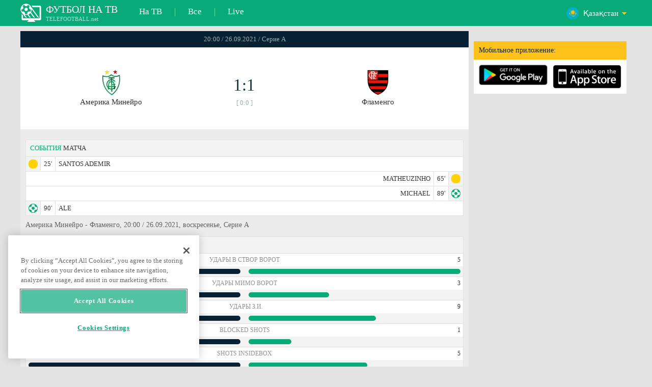

--- FILE ---
content_type: text/html; charset=windows-1251
request_url: https://www.telefootball.net/KZ/America-Mineiro-Flamengo-2021-09-26-338711.html
body_size: 8405
content:
<!DOCTYPE html PUBLIC "-//W3C//DTD XHTML 1.0 Transitional//EN" "http://www.w3.org/TR/xhtml1/DTD/xhtml1-transitional.dtd"><html><head><!-- OneTrust Cookies Consent Notice start for www.telefootball.net --><script src="https://cdn.cookielaw.org/scripttemplates/otSDKStub.js" type="text/javascript" charset="UTF-8" data-domain-script="e5a8031b-b854-4b6f-a585-d703737edc27" ></script><script type="text/javascript">function OptanonWrapper() { }</script><!-- OneTrust Cookies Consent Notice end for www.telefootball.net --><!-- Global site tag (gtag.js) - Google Analytics --><script async src="https://www.googletagmanager.com/gtag/js?id=UA-133463219-1"></script><script> window.dataLayer = window.dataLayer || []; function gtag() {	dataLayer.push(arguments); } gtag('js', new Date()); gtag('config', 'UA-133463219-1');</script><script type="text/javascript" src="https://lib.wtg-ads.com/lib.min.js" async></script><script type="text/javascript" src="https://i.id24.bg/js/fcjstf.js"></script><script data-ad-client="ca-pub-4239632735841343" async src="https://pagead2.googlesyndication.com/pagead/js/adsbygoogle.js"></script><title>Америка Минейро vs Фламенго, 2021-09-26 - Серие А | результаты, статистика, шансы | Telefootball.net</title><meta name="description" content="Текущие матчи по телевизору, матчи сегодня, результаты матчей в России, Европе и мире,live scores, статистика, рейтинги, предстоящие футбольные матчи"/><meta name="viewport" content="width=device-width, initial-scale=1, maximum-scale=1, user-scalable=no"/><meta http-equiv="Content-type" content="text/html; charset=windows-1251" /> <meta name="facebook-domain-verification" content="ykdqhiaqalt5gw7p1txdy27rkyzhbe" /> <meta property="og:image" content="https://i.id24.bg/tpl/telefootball/img/fotvsitelogo2.png"/> <link rel="apple-touch-icon" sizes="57x57" href="//www.telefootball.net/tpl/telefootball/img/favicon/apple-icon-57x57.png"> <link rel="apple-touch-icon" sizes="60x60" href="//www.telefootball.net/tpl/telefootball/img/favicon/apple-icon-60x60.png"> <link rel="apple-touch-icon" sizes="72x72" href="//www.telefootball.net/tpl/telefootball/img/favicon/apple-icon-72x72.png"> <link rel="apple-touch-icon" sizes="76x76" href="//www.telefootball.net/tpl/telefootball/img/favicon/apple-icon-76x76.png"> <link rel="apple-touch-icon" sizes="114x114" href="//www.telefootball.net/tpl/telefootball/img/favicon/apple-icon-114x114.png"> <link rel="apple-touch-icon" sizes="120x120" href="//www.telefootball.net/tpl/telefootball/img/favicon/apple-icon-120x120.png"> <link rel="apple-touch-icon" sizes="144x144" href="//www.telefootball.net/tpl/telefootball/img/favicon/apple-icon-144x144.png"> <link rel="apple-touch-icon" sizes="152x152" href="//www.telefootball.net/tpl/telefootball/img/favicon/apple-icon-152x152.png"> <link rel="apple-touch-icon" sizes="180x180" href="//www.telefootball.net/tpl/telefootball/img/favicon/apple-icon-180x180.png"> <link rel="icon" type="image/png" sizes="192x192" href="//www.telefootball.net/tpl/telefootball/img/favicon/android-icon-192x192.png"> <link rel="icon" type="image/png" sizes="32x32" href="//www.telefootball.net/tpl/telefootball/img/favicon/favicon-32x32.png"> <link rel="icon" type="image/png" sizes="96x96" href="//www.telefootball.net/tpl/telefootball/img/favicon/favicon-96x96.png"> <link rel="icon" type="image/png" sizes="16x16" href="//www.telefootball.net/tpl/telefootball/img/favicon/favicon-16x16.png"> <link rel="manifest" href="//www.telefootball.net/tpl/telefootball/img/favicon/manifest.json"> <meta name="msapplication-TileColor" content="#ffffff"> <meta name="msapplication-TileImage" content="//www.telefootball.net/tpl/telefootball/img/favicon/ms-icon-144x144.png"> <meta name="theme-color" content="#ffffff"><script type="text/javascript"> var timeout = setTimeout("location.reload(true);",60000); function resetTimeout() { clearTimeout(timeout); timeout = setTimeout("location.reload(true);",60000); }</script><style>/* CSS Document */
body
{	margin:0px;	font-family: Verdana;	font-size: 12px;	background-color:#eeeeee;
}</style><link rel="alternate" hreflang="x-default" href="https://www.telefootball.net/US/America-Mineiro-Flamengo-2021-09-26-338711.html" /><link rel="alternate" hreflang="en-GB" href="https://www.telefootball.net/GB/America-Mineiro-Flamengo-2021-09-26-338711.html" /><link rel="alternate" hreflang="bg" href="https://www.telefootball.net/BG/America-Mineiro-Flamengo-2021-09-26-338711.html" /><link rel="alternate" hreflang="de" href="https://www.telefootball.net/DE/America-Mineiro-Flamengo-2021-09-26-338711.html" /><link rel="alternate" hreflang="ru-RU" href="https://www.telefootball.net/RU/America-Mineiro-Flamengo-2021-09-26-338711.html" /><link rel="alternate" hreflang="es-ES" href="https://www.telefootball.net/ES/America-Mineiro-Flamengo-2021-09-26-338711.html" /><link rel="alternate" hreflang="ru-BY" href="https://www.telefootball.net/BY/America-Mineiro-Flamengo-2021-09-26-338711.html" /><link rel="alternate" hreflang="ru-KZ" href="https://www.telefootball.net/KZ/America-Mineiro-Flamengo-2021-09-26-338711.html" /><link rel="alternate" hreflang="en-US" href="https://www.telefootball.net/US/America-Mineiro-Flamengo-2021-09-26-338711.html" /><link rel="alternate" hreflang="fr" href="https://www.telefootball.net/FR/America-Mineiro-Flamengo-2021-09-26-338711.html" /><link rel="alternate" hreflang="it" href="https://www.telefootball.net/IT/America-Mineiro-Flamengo-2021-09-26-338711.html" /><link rel="alternate" hreflang="tr" href="https://www.telefootball.net/TR/America-Mineiro-Flamengo-2021-09-26-338711.html" /><link rel="alternate" hreflang="id" href="https://www.telefootball.net/ID/America-Mineiro-Flamengo-2021-09-26-338711.html" /><link rel="alternate" hreflang="uk-UA" href="https://www.telefootball.net/UA/America-Mineiro-Flamengo-2021-09-26-338711.html" /><link rel="alternate" hreflang="es-AR" href="https://www.telefootball.net/AR/America-Mineiro-Flamengo-2021-09-26-338711.html" /><link rel="alternate" hreflang="es-MX" href="https://www.telefootball.net/MX/America-Mineiro-Flamengo-2021-09-26-338711.html" /><link rel="alternate" hreflang="es-CO" href="https://www.telefootball.net/CO/America-Mineiro-Flamengo-2021-09-26-338711.html" /><link rel="alternate" hreflang="es-PE" href="https://www.telefootball.net/PE/America-Mineiro-Flamengo-2021-09-26-338711.html" /><link rel="alternate" hreflang="es-VE" href="https://www.telefootball.net/VE/America-Mineiro-Flamengo-2021-09-26-338711.html" /><link rel="alternate" hreflang="en-IN" href="https://www.telefootball.net/IN/America-Mineiro-Flamengo-2021-09-26-338711.html" /><link rel="alternate" hreflang="es-CL" href="https://www.telefootball.net/CL/America-Mineiro-Flamengo-2021-09-26-338711.html" /><link rel="alternate" hreflang="ro-RO" href="https://www.telefootball.net/RO/America-Mineiro-Flamengo-2021-09-26-338711.html" /><link rel="alternate" hreflang="en-SG" href="https://www.telefootball.net/SG/America-Mineiro-Flamengo-2021-09-26-338711.html" /><link rel='stylesheet' href='https://www.telefootball.net/tpl/telefootball/pro55.css?rr0908321' async/><script src="https://i.id24.bg/js/behaviour.js?rr=180416" type="text/javascript"></script><script src="https://i.id24.bg/js/notlogged.js?rr=180416" type="text/javascript"></script><script src="https://i.id24.bg/js/overalljs.js?20150205-2rr=180416" type="text/javascript"></script><script src="https://i.id24.bg/js/cookiecontrols.js?rr=180416" type="text/javascript"></script><script src="//id24.bg/js/checkcookie.php?usersess=&sesstime=&ftdomain=www.telefootball.net&rand=9614" type="text/javascript"></script><script src="/js/jquery-3.2.0.min.js" type="text/javascript"></script><script src="https://i.id24.bg/js/futbg.js?rr=18042018" type="text/javascript"></script><script src="https://code.jquery.com/jquery-migrate-1.2.1.min.js" type="text/javascript" async defer></script><script>var loginshown;
loginshown=0;
var agt=navigator.userAgent.toLowerCase();
var is_ie = ((agt.indexOf("msie") != -1) && (agt.indexOf("opera") == -1));
var is_opera = ((agt.indexOf("opera") != -1) && (agt.indexOf("msie") == -1));
var passfocused=0;
var miniprofileopened=0;
var mapopened=0;
var menuopened=0;
var maindomain='telefootball.net';
var maprandcode='';
var votedcomments=new Array();
var googleanalyticsid='unknown'; $(document).ready(function() {	doblkboxes(''); });</script><!--[if lte IE 6]><script type="text/javascript" src="https://i.id24.bg/js/iepngfix_tilebg.js"></script><style>.dialog .body, .dialog .foot, .dialogbig .body, .futnh_logofut, .dialogbig .foot { behavior: url("/iepngfix.htc") }</style><![endif]--><!-- onsenscripts --> <script> window._onsNightlyBuild = false; window._onsAngular2LibVersion = ''; </script> <script> ons.platform.select('android'); </script> <script type="text/javascript"> window.fn = {};
window.fn.open = function() { var menu = document.getElementById('menu'); menu.open();
};
window.fn.load = function(page) { var content = document.getElementById('content'); var menu = document.getElementById('menu'); content.load(page) .then(menu.close.bind(menu));
}; </script> <link href='https://fonts.googleapis.com/css?family=Roboto:400,300italic,300,500,400italic,500italic,700,700italic' rel='stylesheet' type='text/css'><!-- onsenscripts --></head><body onLoad="changeinput1('blur');changeinput2('blur'); "><span id="ajaxmatchontv"><DIV id="maincontainerdiv"> <div class="mobbadv"><div class="mobbadv2"> </div></div> <script> $( document ).ready(function() { var infodiv3h=$('#infodiv3').height(); var divinfo=$("#divinfo"); var wrap=$("#wrap"); var cclass; cclass="infodiv1"; $(window).scroll(function(){ var scrollPosition; scrollPosition=$(window).scrollTop(); if(scrollPosition>infodiv3h){ if(cclass=="infodiv1"){ $("#divinfo").attr("style","position:fixed;top:56px;"); cclass="infodiv2"; } } else{ if(cclass=="infodiv2"){ $("#divinfo").attr("style","position:absolute;top:"+(infodiv3h+10)+"px;"); cclass="infodiv1"; } } }); }); </script> <center> <div class="v8scenter"> <div class="moblogo"> <center> <div class="moblogoc"> <a href="https://www.telefootball.net/KZ/tvs"><div class="moblogo_1">ФУТБОЛ НА ТВ<div class="moblogo_12">TELEFOOTBALL.net</div></div></a> <a href="https://www.telefootball.net/KZ/tvs"><div class="moblogo_2">На ТВ</div></a><div class="moblogo_4">|</div> <a href="https://www.telefootball.net/KZ/all"><div class="moblogo_2">Все</div><div class="moblogo_4"></a>|</div> <a href="https://www.telefootball.net/KZ/liveonly"><div class="moblogo_2">Live</div></a> <div class="moblogo_5"> <div style="background-image:url('https://i.id24.bg/im/flg/7c.png');background-position: center left;background-repeat: no-repeat;" onclick="return showhideselcountrydiv();"> <div class="moblogo51">&#1178;аза&#1179;стан</div> </div> <div class="moblogo52" id="selcountrydiv" style="visibility:hidden;"> <a href="//www.telefootball.net/AR/America-Mineiro-Flamengo-2021-09-26-338711.html"><div class="moblogo54"><div class="moblogo53" style="background-image:url('https://i.id24.bg/im/flg/17c.png');background-position: center left;background-repeat: no-repeat;">Argentina</div></div></a> <a href="//www.telefootball.net/BY/America-Mineiro-Flamengo-2021-09-26-338711.html"><div class="moblogo54"><div class="moblogo53" style="background-image:url('https://i.id24.bg/im/flg/6c.png');background-position: center left;background-repeat: no-repeat;">Беларусь</div></div></a> <a href="//www.telefootball.net/BG/America-Mineiro-Flamengo-2021-09-26-338711.html"><div class="moblogo54"><div class="moblogo53" style="background-image:url('https://i.id24.bg/im/flg/2c.png');background-position: center left;background-repeat: no-repeat;">България</div></div></a> <a href="//www.telefootball.net/CL/America-Mineiro-Flamengo-2021-09-26-338711.html"><div class="moblogo54"><div class="moblogo53" style="background-image:url('https://i.id24.bg/im/flg/24c.png');background-position: center left;background-repeat: no-repeat;">Chile</div></div></a> <a href="//www.telefootball.net/CO/America-Mineiro-Flamengo-2021-09-26-338711.html"><div class="moblogo54"><div class="moblogo53" style="background-image:url('https://i.id24.bg/im/flg/19c.png');background-position: center left;background-repeat: no-repeat;">Colombia</div></div></a> <a href="//www.telefootball.net/FR/America-Mineiro-Flamengo-2021-09-26-338711.html"><div class="moblogo54"><div class="moblogo53" style="background-image:url('https://i.id24.bg/im/flg/12c.png');background-position: center left;background-repeat: no-repeat;">France</div></div></a> <a href="//www.telefootball.net/DE/America-Mineiro-Flamengo-2021-09-26-338711.html"><div class="moblogo54"><div class="moblogo53" style="background-image:url('https://i.id24.bg/im/flg/3c.png');background-position: center left;background-repeat: no-repeat;">Deutschland</div></div></a> <a href="//www.telefootball.net/IN/America-Mineiro-Flamengo-2021-09-26-338711.html"><div class="moblogo54"><div class="moblogo53" style="background-image:url('https://i.id24.bg/im/flg/23c.png');background-position: center left;background-repeat: no-repeat;">India</div></div></a> <a href="//www.telefootball.net/ID/America-Mineiro-Flamengo-2021-09-26-338711.html"><div class="moblogo54"><div class="moblogo53" style="background-image:url('https://i.id24.bg/im/flg/15c.png');background-position: center left;background-repeat: no-repeat;">Indonesia</div></div></a> <a href="//www.telefootball.net/IT/America-Mineiro-Flamengo-2021-09-26-338711.html"><div class="moblogo54"><div class="moblogo53" style="background-image:url('https://i.id24.bg/im/flg/13c.png');background-position: center left;background-repeat: no-repeat;">Italy</div></div></a> <a href="//www.telefootball.net/KZ/America-Mineiro-Flamengo-2021-09-26-338711.html"><div class="moblogo54"><div class="moblogo53" style="background-image:url('https://i.id24.bg/im/flg/7c.png');background-position: center left;background-repeat: no-repeat;">&#1178;аза&#1179;стан</div></div></a> <a href="//www.telefootball.net/MX/America-Mineiro-Flamengo-2021-09-26-338711.html"><div class="moblogo54"><div class="moblogo53" style="background-image:url('https://i.id24.bg/im/flg/18c.png');background-position: center left;background-repeat: no-repeat;">M&#233;xico</div></div></a> <a href="//www.telefootball.net/PE/America-Mineiro-Flamengo-2021-09-26-338711.html"><div class="moblogo54"><div class="moblogo53" style="background-image:url('https://i.id24.bg/im/flg/20c.png');background-position: center left;background-repeat: no-repeat;">Per&#250;</div></div></a> <a href="//www.telefootball.net/RO/America-Mineiro-Flamengo-2021-09-26-338711.html"><div class="moblogo54"><div class="moblogo53" style="background-image:url('https://i.id24.bg/im/flg/25c.png');background-position: center left;background-repeat: no-repeat;">Rom&#226;nia</div></div></a> <a href="//www.telefootball.net/RU/America-Mineiro-Flamengo-2021-09-26-338711.html"><div class="moblogo54"><div class="moblogo53" style="background-image:url('https://i.id24.bg/im/flg/4c.png');background-position: center left;background-repeat: no-repeat;">Россия</div></div></a> <a href="//www.telefootball.net/SG/America-Mineiro-Flamengo-2021-09-26-338711.html"><div class="moblogo54"><div class="moblogo53" style="background-image:url('https://i.id24.bg/im/flg/26c.png');background-position: center left;background-repeat: no-repeat;">Singapore</div></div></a> <a href="//www.telefootball.net/ES/America-Mineiro-Flamengo-2021-09-26-338711.html"><div class="moblogo54"><div class="moblogo53" style="background-image:url('https://i.id24.bg/im/flg/5c.png');background-position: center left;background-repeat: no-repeat;">Espa&#241;a</div></div></a> <a href="//www.telefootball.net/TR/America-Mineiro-Flamengo-2021-09-26-338711.html"><div class="moblogo54"><div class="moblogo53" style="background-image:url('https://i.id24.bg/im/flg/14c.png');background-position: center left;background-repeat: no-repeat;">T&#252;rkiye</div></div></a> <a href="//www.telefootball.net/UA/America-Mineiro-Flamengo-2021-09-26-338711.html"><div class="moblogo54"><div class="moblogo53" style="background-image:url('https://i.id24.bg/im/flg/16c.png');background-position: center left;background-repeat: no-repeat;">Україна</div></div></a> <a href="//www.telefootball.net/GB/America-Mineiro-Flamengo-2021-09-26-338711.html"><div class="moblogo54"><div class="moblogo53" style="background-image:url('https://i.id24.bg/im/flg/1c.png');background-position: center left;background-repeat: no-repeat;">United Kingdom</div></div></a> <a href="//www.telefootball.net/US/America-Mineiro-Flamengo-2021-09-26-338711.html"><div class="moblogo54"><div class="moblogo53" style="background-image:url('https://i.id24.bg/im/flg/8c.png');background-position: center left;background-repeat: no-repeat;">United States</div></div></a> <a href="//www.telefootball.net/VE/America-Mineiro-Flamengo-2021-09-26-338711.html"><div class="moblogo54"><div class="moblogo53" style="background-image:url('https://i.id24.bg/im/flg/21c.png');background-position: center left;background-repeat: no-repeat;">Venezuela</div></div></a> </div> </div> <div style="clear: both;"></div> </div> </center> </div> <div class="v8adsd"> <div class="ne_div12"> <div class="ne_3002501" id="infodiv3"> <div id="top_desktop"></div> <div class="appadv1">Мобильное приложение:</div> <div class="appadv1_1"> <div class="appadv1_2"><a href="https://play.google.com/store/apps/details?id=com.mfutbg.app" target="_blank"><img src="//www.telefootball.net/tpl/telefootball/img/gplay_en_badge_web.png" alt="download from googleplay" title="download from googleplay" width="135"></a></div> <div class="appadv1_3"><a href="https://itunes.apple.com/us/app/macovete-po-tv/id1083509234" target="_blank"><img src="//www.telefootball.net/tpl/telefootball/img/ios_en_badge_web.png" alt="download from appstore" title="download from appstore" width="135"></a></div> <div style="clear: both;"></div> </div> </div> <div id="second_desktop"></div> <!-- temporaryremoved1 --> </div> </div> <div class="v8center"> <!-- END indexpage --> <div class="fut_rezulnov0">20:00 / 26.09.2021 / Серие А</div> <div class="fut_rezulnov"> <div class="fut_rezulnov1"></div> <div class="fut_rezulnov2"><div align="center"><center><div class="fut_rezulnov21"><img src="/im/tmlg/1600b.jpeg?20160715" alt="Америка Минейро" title="Америка Минейро" height="100%" border="0"></div></center></div>Америка Минейро</div> <div class="fut_rezulnov4"> <div class="fut_rezulnov41">1:1</div> <div class="fut_rezulnov42">[ 0:0 ]</div> </div> <div class="fut_rezulnov5"><div align="center"><center><div class="fut_rezulnov21"><img src="/im/tmlg/1107b.jpeg?20160715" alt="Фламенго" title="Фламенго" height="100%" border="0"></div></center></div>Фламенго</div> <div class="fut_rezulnov1"></div> <div style="clear: both;"></div> </div> <div style="clear: both;"></div> <div style="clear: both;"></div> <div class="v9gamemoreinfos"> <div class="v9gamemoreinf3s1"><span class="v9gamemoreinf32">СОБЫТИЯ</span> МАТЧА</div> <div class="v9gamemoreinf41"</div><div style="margin-left:5px;background-image:url('//www.telefootball.net/tpl/telefootball/img/sbgm_5.png');background-position:center left;background-repeat: no-repeat;"> <div class="v9gamemoreinf42"> <span class="v9gamemoreinf422">25'</span><span class="v9gamemoreinf422">SANTOS ADEMIR</span> </div> </div></div> <div class="v9gamemoreinf41"</div><div style="margin-right:5px;background-image:url('//www.telefootball.net/tpl/telefootball/img/sbgm_5.png');background-position:center right;background-repeat: no-repeat;"> <div class="v9gamemoreinf43"> <span class="v9gamemoreinf432">MATHEUZINHO</span><span class="v9gamemoreinf432">65'</span> </div> </div></div> <div class="v9gamemoreinf41"</div><div style="margin-right:5px;background-image:url('//www.telefootball.net/tpl/telefootball/img/sbgm_1.png');background-position:center right;background-repeat: no-repeat;"> <div class="v9gamemoreinf43"> <span class="v9gamemoreinf432">MICHAEL</span><span class="v9gamemoreinf432">89'</span> </div> </div></div> <div class="v9gamemoreinf41"</div><div style="margin-left:5px;background-image:url('//www.telefootball.net/tpl/telefootball/img/sbgm_1.png');background-position:center left;background-repeat: no-repeat;"> <div class="v9gamemoreinf42"> <span class="v9gamemoreinf422">90'</span><span class="v9gamemoreinf422">ALE</span> </div> </div></div> <div align="left"><h1 class="apph11">Америка Минейро - Фламенго, 20:00 / 26.09.2021, воскресенье, Серие А </h1></div> <div class="appt3not1s2"> <div id="banner_desktop"></div> </div> <div class="statistics-wrapper v9gamemoreinf41"> <div class="statistics-title v9gamemoreinf32 v9gamemoreinf3s2">СТАТИСТИКА</div> <div class="statistics-row"> <div class="indicator-section"> <div class="percent-host">2</div> <div class="indicator-title">Удары в створ ворот</div> <div class="percent-guest">5</div> </div> <div class="bar-section"> <div class="bar bar-host"><div class="bar-fill" style="width: 40%;"></div></div> <div class="bar bar-guest"><div class="bar-fill" style="width: 100%;"></div></div> </div> </div> <div class="statistics-row"> <div class="indicator-section"> <div class="percent-host">8</div> <div class="indicator-title">Удары мимо ворот</div> <div class="percent-guest">3</div> </div> <div class="bar-section"> <div class="bar bar-host"><div class="bar-fill" style="width: 100%;"></div></div> <div class="bar bar-guest"><div class="bar-fill" style="width: 38%;"></div></div> </div> </div> <div class="statistics-row"> <div class="indicator-section"> <div class="percent-host">15</div> <div class="indicator-title">Удары з.и.</div> <div class="percent-guest">9</div> </div> <div class="bar-section"> <div class="bar bar-host"><div class="bar-fill" style="width: 100%;"></div></div> <div class="bar bar-guest"><div class="bar-fill" style="width: 60%;"></div></div> </div> </div> <div class="statistics-row"> <div class="indicator-section"> <div class="percent-host">5</div> <div class="indicator-title">Blocked shots</div> <div class="percent-guest">1</div> </div> <div class="bar-section"> <div class="bar bar-host"><div class="bar-fill" style="width: 100%;"></div></div> <div class="bar bar-guest"><div class="bar-fill" style="width: 20%;"></div></div> </div> </div> <div class="statistics-row"> <div class="indicator-section"> <div class="percent-host">9</div> <div class="indicator-title">Shots insidebox</div> <div class="percent-guest">5</div> </div> <div class="bar-section"> <div class="bar bar-host"><div class="bar-fill" style="width: 100%;"></div></div> <div class="bar bar-guest"><div class="bar-fill" style="width: 56%;"></div></div> </div> </div> <div class="statistics-row"> <div class="indicator-section"> <div class="percent-host">6</div> <div class="indicator-title">Shots outsidebox</div> <div class="percent-guest">4</div> </div> <div class="bar-section"> <div class="bar bar-host"><div class="bar-fill" style="width: 100%;"></div></div> <div class="bar bar-guest"><div class="bar-fill" style="width: 67%;"></div></div> </div> </div> <div class="statistics-row"> <div class="indicator-section"> <div class="percent-host">9</div> <div class="indicator-title">Фолы</div> <div class="percent-guest">12</div> </div> <div class="bar-section"> <div class="bar bar-host"><div class="bar-fill" style="width: 75%;"></div></div> <div class="bar bar-guest"><div class="bar-fill" style="width: 100%;"></div></div> </div> </div> <div class="statistics-row"> <div class="indicator-section"> <div class="percent-host">6</div> <div class="indicator-title">Угловые</div> <div class="percent-guest">6</div> </div> <div class="bar-section"> <div class="bar bar-host"><div class="bar-fill" style="width: 100%;"></div></div> <div class="bar bar-guest"><div class="bar-fill" style="width: 100%;"></div></div> </div> </div> <div class="statistics-row"> <div class="indicator-section"> <div class="percent-host">5</div> <div class="indicator-title">Offsides</div> <div class="percent-guest">2</div> </div> <div class="bar-section"> <div class="bar bar-host"><div class="bar-fill" style="width: 100%;"></div></div> <div class="bar bar-guest"><div class="bar-fill" style="width: 40%;"></div></div> </div> </div> <div class="statistics-row"> <div class="indicator-section"> <div class="percent-host">43%</div> <div class="indicator-title">Владение</div> <div class="percent-guest">57%</div> </div> <div class="bar-section"> <div class="bar bar-host"><div class="bar-fill" style="width: 75%;"></div></div> <div class="bar bar-guest"><div class="bar-fill" style="width: 100%;"></div></div> </div> </div> <div class="statistics-row"> <div class="indicator-section"> <div class="percent-host">4</div> <div class="indicator-title">Goalkeeper saves</div> <div class="percent-guest">1</div> </div> <div class="bar-section"> <div class="bar bar-host"><div class="bar-fill" style="width: 100%;"></div></div> <div class="bar bar-guest"><div class="bar-fill" style="width: 25%;"></div></div> </div> </div> <div class="statistics-row"> <div class="indicator-section"> <div class="percent-host">371</div> <div class="indicator-title">Сумма передачи</div> <div class="percent-guest">503</div> </div> <div class="bar-section"> <div class="bar bar-host"><div class="bar-fill" style="width: 74%;"></div></div> <div class="bar bar-guest"><div class="bar-fill" style="width: 100%;"></div></div> </div> </div> <div class="statistics-row"> <div class="indicator-section"> <div class="percent-host">283</div> <div class="indicator-title">Passes accurate</div> <div class="percent-guest">423</div> </div> <div class="bar-section"> <div class="bar bar-host"><div class="bar-fill" style="width: 67%;"></div></div> <div class="bar bar-guest"><div class="bar-fill" style="width: 100%;"></div></div> </div> </div> <div class="statistics-row"> <div class="indicator-section"> <div class="percent-host">76%</div> <div class="indicator-title">Процент успешности передачи</div> <div class="percent-guest">84%</div> </div> <div class="bar-section"> <div class="bar bar-host"><div class="bar-fill" style="width: 90%;"></div></div> <div class="bar bar-guest"><div class="bar-fill" style="width: 100%;"></div></div> </div> </div> </div> <div class="lineups-wrapper v9gamemoreinf41"> <!-- <div class="statistics-title v9gamemoreinf32 v9gamemoreinf3s2">Състави</div> --> <div class="v9gamemoreinf3s2"><span class="v9gamemoreinf32">СОСТАВЫ </span> КОМАНД</div> <div class="lineups-section"> <div class="lineups-row"> <div class="scheme-row">4-2-3-1</div> <div class="scheme-row">4-2-3-1</div> </div> <div class="lineups-row"> <div class="player-row player-host"> <div class="player player-number">1</div> <div class="player player-name">M. Fernando Cavichioli</div> <div class="player player-sub"></div> </div> <div class="player-row player-guest"> <div class="player player-sub"></div> <div class="player player-name">Gabriel Batista</div> <div class="player player-number">22</div> </div> </div> <div class="lineups-row"> <div class="player-row player-host"> <div class="player player-number">29</div> <div class="player player-name">Patric</div> <div class="player player-sub"></div> </div> <div class="player-row player-guest"> <div class="player player-sub"></div> <div class="player player-name">Matheuzinho</div> <div class="player player-number">34</div> </div> </div> <div class="lineups-row"> <div class="player-row player-host"> <div class="player player-number">3</div> <div class="player player-name">Eduardo Gabriel</div> <div class="player player-sub"></div> </div> <div class="player-row player-guest"> <div class="player player-sub"></div> <div class="player player-name">G. Henrique</div> <div class="player player-number">2</div> </div> </div> <div class="lineups-row"> <div class="player-row player-host"> <div class="player player-number">45</div> <div class="player player-name">Ricardo Silva</div> <div class="player player-sub"></div> </div> <div class="player-row player-guest"> <div class="player player-sub"></div> <div class="player player-name">Leo Pereira</div> <div class="player player-number">4</div> </div> </div> <div class="lineups-row"> <div class="player-row player-host"> <div class="player player-number">66</div> <div class="player player-name">Marlon</div> <div class="player player-sub"></div> </div> <div class="player-row player-guest"> <div class="player player-sub"></div> <div class="player player-name">Rene</div> <div class="player player-number">6</div> </div> </div> <div class="lineups-row"> <div class="player-row player-host"> <div class="player player-number">21</div> <div class="player player-name">Lucas Kal</div> <div class="player player-sub"></div> </div> <div class="player-row player-guest"> <div class="player player-sub"></div> <div class="player player-name">Willian Arao</div> <div class="player player-number">5</div> </div> </div> <div class="lineups-row"> <div class="player-row player-host"> <div class="player player-number">8</div> <div class="player player-name">Juninho</div> <div class="player player-sub"></div> </div> <div class="player-row player-guest"> <div class="player player-sub"></div> <div class="player player-name">Thiago Maia</div> <div class="player player-number">8</div> </div> </div> <div class="lineups-row"> <div class="player-row player-host"> <div class="player player-number">10</div> <div class="player player-name">Ademir Santos</div> <div class="player player-sub"></div> </div> <div class="player-row player-guest"> <div class="player player-sub"></div> <div class="player player-name">Vitinho</div> <div class="player player-number">11</div> </div> </div> <div class="lineups-row"> <div class="player-row player-host"> <div class="player player-number">99</div> <div class="player player-name">Mauro Zarate</div> <div class="player player-sub"></div> </div> <div class="player-row player-guest"> <div class="player player-sub"></div> <div class="player player-name">Diego</div> <div class="player player-number">10</div> </div> </div> <div class="lineups-row"> <div class="player-row player-host"> <div class="player player-number">11</div> <div class="player player-name">Felipe Azevedo</div> <div class="player player-sub"></div> </div> <div class="player-row player-guest"> <div class="player player-sub"></div> <div class="player player-name">Bruno Henrique</div> <div class="player player-number">27</div> </div> </div> <div class="lineups-row"> <div class="player-row player-host"> <div class="player player-number">13</div> <div class="player player-name">Fabricio</div> <div class="player player-sub"></div> </div> <div class="player-row player-guest"> <div class="player player-sub"></div> <div class="player player-name">Pedro</div> <div class="player player-number">21</div> </div> </div> </div> </div> <div class="lineups-wrapper v9gamemoreinf41"> <!-- <div class="statistics-title v9gamemoreinf32 v9gamemoreinf3s2">Състави</div> --> <div class="v9gamemoreinf3s2"><span class="v9gamemoreinf32">ЗАПАСНЫЕ ИГРОКИ:</span></div> <div class="lineups-section"> <div class="lineups-row"> <div class="player-row player-host"> <div class="player player-number">46</div> <div class="player player-name">Isaque</div> <div class="player player-sub"></div> </div> <div class="player-row player-guest"> <div class="player player-sub"></div> <div class="player player-name">Joao Gomes</div> <div class="player player-number">35</div> </div> </div> <div class="lineups-row"> <div class="player-row player-host"> <div class="player player-number">55</div> <div class="player player-name">Juninho</div> <div class="player player-sub"></div> </div> <div class="player-row player-guest"> <div class="player player-sub"></div> <div class="player player-name">Kenedy</div> <div class="player player-number">33</div> </div> </div> <div class="lineups-row"> <div class="player-row player-host"> <div class="player player-number">90</div> <div class="player player-name">Marcelo Toscano</div> <div class="player player-sub"></div> </div> <div class="player-row player-guest"> <div class="player player-sub"></div> <div class="player player-name">Vitor Gabriel</div> <div class="player player-number">63</div> </div> </div> <div class="lineups-row"> <div class="player-row player-host"> <div class="player player-number">70</div> <div class="player player-name">Yan Sasse</div> <div class="player player-sub"></div> </div> <div class="player-row player-guest"> <div class="player player-sub"></div> <div class="player player-name">Lazaro</div> <div class="player player-number">13</div> </div> </div> <div class="lineups-row"> <div class="player-row player-host"> <div class="player player-number">4</div> <div class="player player-name">Anderson</div> <div class="player player-sub"></div> </div> <div class="player-row player-guest"> <div class="player player-sub"></div> <div class="player player-name">Ramon</div> <div class="player player-number">36</div> </div> </div> <div class="lineups-row"> <div class="player-row player-host"> <div class="player player-number">5</div> <div class="player player-name">Ze Ricardo</div> <div class="player player-sub"></div> </div> <div class="player-row player-guest"> <div class="player player-sub"></div> <div class="player player-name">Bruno Viana</div> <div class="player player-number">30</div> </div> </div> <div class="lineups-row"> <div class="player-row player-host"> <div class="player player-number">2</div> <div class="player player-name">Diego</div> <div class="player player-sub"></div> </div> <div class="player-row player-guest"> <div class="player player-sub"></div> <div class="player player-name">Rodinei</div> <div class="player player-number">20</div> </div> </div> <div class="lineups-row"> <div class="player-row player-host"> <div class="player player-number">96</div> <div class="player player-name">Jori</div> <div class="player player-sub"></div> </div> <div class="player-row player-guest"> <div class="player player-sub"></div> <div class="player player-name">Hugo Nogueira</div> <div class="player player-number">45</div> </div> </div> <div class="lineups-row"> <div class="player-row player-host"> <div class="player player-number">9</div> <div class="player player-name">Rodolfo</div> <div class="player player-sub"></div> </div> <div class="player-row player-guest"> <div class="player player-sub"></div> <div class="player player-name">Cesar</div> <div class="player player-number">37</div> </div> </div> <div class="lineups-row"> <div class="player-row player-host"> <div class="player player-number">7</div> <div class="player player-name">Ribamar</div> <div class="player player-sub"></div> </div> <div class="player-row player-guest"> <div class="player player-sub"></div> <div class="player player-name">Andreas Pereira</div> <div class="player player-number">18</div> </div> </div> <div class="lineups-row"> <div class="player-row player-host"> <div class="player player-number">30</div> <div class="player player-name">Ale</div> <div class="player player-sub"></div> </div> <div class="player-row player-guest"> <div class="player player-sub"></div> <div class="player player-name">Michael</div> <div class="player player-number">19</div> </div> </div> <div class="lineups-row"> <div class="player-row player-host"> <div class="player player-number">6</div> <div class="player player-name">Alan Ruschel</div> <div class="player player-sub"></div> </div> <div class="player-row player-guest"> <div class="player player-sub"></div> <div class="player player-name"></div> <div class="player player-number"></div> </div> </div> </div> </div> <div class="v9gamemoreinf3k1s"> <div class="v9gamemoreinf3k2"><span class="v9gamemoreinf32">Коэффициенты</span></div> <div class="v9gamemoreinf3k3s"><b>2</b></div> <div class="v9gamemoreinf3k3s"><b>X</b></div> <div class="v9gamemoreinf3k3s"><b>1</b></div> <div style="clear: both;"></div> </div> <div class="v9gamemoreinf3k4365"> <div class="v9gamemoreinf3k2"><b><span style="color:#ffffff;">Средние шансы</span></b></div> <div class="v9gamemoreinf3k32s">1.95</div> <div class="v9gamemoreinf3k32s">3.50</div> <div class="v9gamemoreinf3k32s">3.40</div> <div style="clear: both;"></div> </div> <div class="v9gamemoreinf3s2"><span class="v9gamemoreinf32">ТАБЛИЦЫ</span></div> <div class="v9gamemoreinfkl1"> <div class="v9gamemoreinfkl1k1"><span style="color:#909090;">#</span></div> <div class="v9gamemoreinfkl1k2"><span style="color:#909090;">Команда</span></div> <div class="v9gamemoreinfkl1k4"><span style="color:#909090;">Оч.</span></div> <div class="v9gamemoreinfkl1k3"><span style="color:#909090;">РМ</span></div> <div class="v9gamemoreinfkl1k5"><span style="color:#909090;">МС</span></div> <div style="clear: both;"></div> </div> <div class="v9gamemoreinfkl1"> <div class="v9gamemoreinfkl1k1" style="color:#277747;"><b>1.</b></div> <div class="v9gamemoreinfkl1k2">Атлетико Минейро</div> <div class="v9gamemoreinfkl1k4">84</div> <div class="v9gamemoreinfkl1k3">67-34</div> <div class="v9gamemoreinfkl1k5">38</div> <div style="clear: both;"></div> </div> <div class="v9gamemoreinfkl1s"> <div class="v9gamemoreinfkl1k1" style="color:#277747;"><b>2.</b></div> <div class="v9gamemoreinfkl1k2">Фламенго</div> <div class="v9gamemoreinfkl1k4">71</div> <div class="v9gamemoreinfkl1k3">69-36</div> <div class="v9gamemoreinfkl1k5">38</div> <div style="clear: both;"></div> </div> <div class="v9gamemoreinfkl1"> <div class="v9gamemoreinfkl1k1" style="color:#277747;"><b>3.</b></div> <div class="v9gamemoreinfkl1k2">Палмейрас</div> <div class="v9gamemoreinfkl1k4">66</div> <div class="v9gamemoreinfkl1k3">58-43</div> <div class="v9gamemoreinfkl1k5">38</div> <div style="clear: both;"></div> </div> <div class="v9gamemoreinfkl1"> <div class="v9gamemoreinfkl1k1" style="color:#277747;"><b>4.</b></div> <div class="v9gamemoreinfkl1k2">Форталеса</div> <div class="v9gamemoreinfkl1k4">58</div> <div class="v9gamemoreinfkl1k3">44-45</div> <div class="v9gamemoreinfkl1k5">38</div> <div style="clear: both;"></div> </div> <div class="v9gamemoreinfkl1"> <div class="v9gamemoreinfkl1k1" style="color:#E3DC00;"><b>5.</b></div> <div class="v9gamemoreinfkl1k2">Коринтианс</div> <div class="v9gamemoreinfkl1k4">57</div> <div class="v9gamemoreinfkl1k3">40-36</div> <div class="v9gamemoreinfkl1k5">38</div> <div style="clear: both;"></div> </div> <div class="v9gamemoreinfkl1"> <div class="v9gamemoreinfkl1k1" style="color:#E3DC00;"><b>6.</b></div> <div class="v9gamemoreinfkl1k2">Ред Бул Брагантино</div> <div class="v9gamemoreinfkl1k4">56</div> <div class="v9gamemoreinfkl1k3">55-46</div> <div class="v9gamemoreinfkl1k5">38</div> <div style="clear: both;"></div> </div> <div class="v9gamemoreinfkl1"> <div class="v9gamemoreinfkl1k1" style="color:#EBAF3E;"><b>7.</b></div> <div class="v9gamemoreinfkl1k2">Флуминенсе</div> <div class="v9gamemoreinfkl1k4">54</div> <div class="v9gamemoreinfkl1k3">38-38</div> <div class="v9gamemoreinfkl1k5">38</div> <div style="clear: both;"></div> </div> <div class="v9gamemoreinfkl1s"> <div class="v9gamemoreinfkl1k1" style="color:#EBAF3E;"><b>8.</b></div> <div class="v9gamemoreinfkl1k2">Америка Минейро</div> <div class="v9gamemoreinfkl1k4">53</div> <div class="v9gamemoreinfkl1k3">41-37</div> <div class="v9gamemoreinfkl1k5">38</div> <div style="clear: both;"></div> </div> <div class="v9gamemoreinfkl1"> <div class="v9gamemoreinfkl1k1" style="color:#EBAF3E;"><b>9.</b></div> <div class="v9gamemoreinfkl1k2">Атлетико Гоияниенсе</div> <div class="v9gamemoreinfkl1k4">53</div> <div class="v9gamemoreinfkl1k3">33-36</div> <div class="v9gamemoreinfkl1k5">38</div> <div style="clear: both;"></div> </div> <div class="v9gamemoreinfkl1"> <div class="v9gamemoreinfkl1k1" style="color:#EBAF3E;"><b>10.</b></div> <div class="v9gamemoreinfkl1k2">Сантос</div> <div class="v9gamemoreinfkl1k4">50</div> <div class="v9gamemoreinfkl1k3">35-40</div> <div class="v9gamemoreinfkl1k5">38</div> <div style="clear: both;"></div> </div> <div class="v9gamemoreinfkl1"> <div class="v9gamemoreinfkl1k1" style="color:#EBAF3E;"><b>11.</b></div> <div class="v9gamemoreinfkl1k2">Сеара</div> <div class="v9gamemoreinfkl1k4">50</div> <div class="v9gamemoreinfkl1k3">39-38</div> <div class="v9gamemoreinfkl1k5">38</div> <div style="clear: both;"></div> </div> <div class="v9gamemoreinfkl1"> <div class="v9gamemoreinfkl1k1" style="color:#EBAF3E;"><b>12.</b></div> <div class="v9gamemoreinfkl1k2">Интернасионал</div> <div class="v9gamemoreinfkl1k4">48</div> <div class="v9gamemoreinfkl1k3">44-42</div> <div class="v9gamemoreinfkl1k5">38</div> <div style="clear: both;"></div> </div> <div class="v9gamemoreinfkl1"> <div class="v9gamemoreinfkl1k1" style="color:;"><b>13.</b></div> <div class="v9gamemoreinfkl1k2">Сан-Паулу</div> <div class="v9gamemoreinfkl1k4">48</div> <div class="v9gamemoreinfkl1k3">31-39</div> <div class="v9gamemoreinfkl1k5">38</div> <div style="clear: both;"></div> </div> <div class="v9gamemoreinfkl1"> <div class="v9gamemoreinfkl1k1" style="color:;"><b>14.</b></div> <div class="v9gamemoreinfkl1k2">Атлетико Паранаэнсе</div> <div class="v9gamemoreinfkl1k4">47</div> <div class="v9gamemoreinfkl1k3">41-45</div> <div class="v9gamemoreinfkl1k5">38</div> <div style="clear: both;"></div> </div> <div class="v9gamemoreinfkl1"> <div class="v9gamemoreinfkl1k1" style="color:;"><b>15.</b></div> <div class="v9gamemoreinfkl1k2">Куяба</div> <div class="v9gamemoreinfkl1k4">47</div> <div class="v9gamemoreinfkl1k3">34-37</div> <div class="v9gamemoreinfkl1k5">38</div> <div style="clear: both;"></div> </div> <div class="v9gamemoreinfkl1"> <div class="v9gamemoreinfkl1k1" style="color:;"><b>16.</b></div> <div class="v9gamemoreinfkl1k2">Жувентуде</div> <div class="v9gamemoreinfkl1k4">46</div> <div class="v9gamemoreinfkl1k3">36-44</div> <div class="v9gamemoreinfkl1k5">38</div> <div style="clear: both;"></div> </div> <div class="v9gamemoreinfkl1"> <div class="v9gamemoreinfkl1k1" style="color:#F51F1C;"><b>17.</b></div> <div class="v9gamemoreinfkl1k2">Гремио</div> <div class="v9gamemoreinfkl1k4">43</div> <div class="v9gamemoreinfkl1k3">44-51</div> <div class="v9gamemoreinfkl1k5">38</div> <div style="clear: both;"></div> </div> <div class="v9gamemoreinfkl1"> <div class="v9gamemoreinfkl1k1" style="color:#F51F1C;"><b>18.</b></div> <div class="v9gamemoreinfkl1k2">Байя</div> <div class="v9gamemoreinfkl1k4">43</div> <div class="v9gamemoreinfkl1k3">42-51</div> <div class="v9gamemoreinfkl1k5">38</div> <div style="clear: both;"></div> </div> <div class="v9gamemoreinfkl1"> <div class="v9gamemoreinfkl1k1" style="color:#F51F1C;"><b>19.</b></div> <div class="v9gamemoreinfkl1k2">Спорт Ресифе</div> <div class="v9gamemoreinfkl1k4">38</div> <div class="v9gamemoreinfkl1k3">24-37</div> <div class="v9gamemoreinfkl1k5">38</div> <div style="clear: both;"></div> </div> <div class="v9gamemoreinfkl1"> <div class="v9gamemoreinfkl1k1" style="color:#F51F1C;"><b>20.</b></div> <div class="v9gamemoreinfkl1k2">Чапекоенсе</div> <div class="v9gamemoreinfkl1k4">15</div> <div class="v9gamemoreinfkl1k3">27-67</div> <div class="v9gamemoreinfkl1k5">38</div> <div style="clear: both;"></div> </div> <div style="clear: both;"></div> <div class="v9gamemoreinf3s2">ПОСЛЕДНИЕ МАТЧИ <span class="v9gamemoreinf32">ДРУГ С ДРУГОМ</span></div> <a href="https://www.telefootball.net/KZ/America-Mineiro-Flamengo-2023-11-27-491457.html"> <div class="lqvonews12instats"> <div style="background-color:#eeeeee;background-image:url('/im/grlg/64n.gif');background-position: center left;background-repeat: no-repeat;padding-left:32px;"> <div class="appt1tv"> <div class="appt2tv"> <div class="appt32tv1"><div class="appt32ins"><div align="right">Америка Минейро</div></div></div> <div class="appt32site">0:3<div class="appt32site2">27.11.23</div></div> <div class="appt32tv"><div class="appt32ins">Фламенго</div></div> </div> </div> </div> </div> <a href="https://www.telefootball.net/KZ/Flamengo-America-Mineiro-2023-07-23-464624.html"> <div class="lqvonews12instats"> <div style="background-color:#eeeeee;background-image:url('/im/grlg/64n.gif');background-position: center left;background-repeat: no-repeat;padding-left:32px;"> <div class="appt1tv"> <div class="appt2tv"> <div class="appt32tv1"><div class="appt32ins"><div align="right">Фламенго</div></div></div> <div class="appt32site">1:1<div class="appt32site2">23.07.23</div></div> <div class="appt32tv"><div class="appt32ins">Америка Минейро</div></div> </div> </div> </div> </div> <a href="https://www.telefootball.net/KZ/America-Mineiro-Flamengo-2022-10-23-407850.html"> <div class="lqvonews12instats"> <div style="background-color:#eeeeee;background-image:url('/im/grlg/64n.gif');background-position: center left;background-repeat: no-repeat;padding-left:32px;"> <div class="appt1tv"> <div class="appt2tv"> <div class="appt32tv1"><div class="appt32ins"><div align="right">Америка Минейро</div></div></div> <div class="appt32site">1:2<div class="appt32site2">23.10.22</div></div> <div class="appt32tv"><div class="appt32ins">Фламенго</div></div> </div> </div> </div> </div> <a href="https://www.telefootball.net/KZ/Flamengo-America-Mineiro-2022-06-26-392750.html"> <div class="lqvonews12instats"> <div style="background-color:#eeeeee;background-image:url('/im/grlg/64n.gif');background-position: center left;background-repeat: no-repeat;padding-left:32px;"> <div class="appt1tv"> <div class="appt2tv"> <div class="appt32tv1"><div class="appt32ins"><div align="right">Фламенго</div></div></div> <div class="appt32site">3:0<div class="appt32site2">26.06.22</div></div> <div class="appt32tv"><div class="appt32ins">Америка Минейро</div></div> </div> </div> </div> </div> <a href="https://www.telefootball.net/KZ/Flamengo-America-Mineiro-2021-06-14-334105.html"> <div class="lqvonews12instats"> <div style="background-color:#eeeeee;background-image:url('/im/grlg/64n.gif');background-position: center left;background-repeat: no-repeat;padding-left:32px;"> <div class="appt1tv"> <div class="appt2tv"> <div class="appt32tv1"><div class="appt32ins"><div align="right">Фламенго</div></div></div> <div class="appt32site">2:0<div class="appt32site2">14.06.21</div></div> <div class="appt32tv"><div class="appt32ins">Америка Минейро</div></div> </div> </div> </div> </div> <a href="https://www.telefootball.net/KZ/America-Mineiro-Flamengo-2018-08-27-171654.html"> <div class="lqvonews12instats"> <div style="background-color:#eeeeee;background-image:url('/im/grlg/64n.gif');background-position: center left;background-repeat: no-repeat;padding-left:32px;"> <div class="appt1tv"> <div class="appt2tv"> <div class="appt32tv1"><div class="appt32ins"><div align="right">Америка Минейро</div></div></div> <div class="appt32site">2:2<div class="appt32site2">27.08.18</div></div> <div class="appt32tv"><div class="appt32ins">Фламенго</div></div> </div> </div> </div> </div> <div class="v9gamemoreinf3s2">ПОСЛЕДНИЕ МАТЧИ <span class="v9gamemoreinf32">Америка Минейро</span></div> <a href="https://www.telefootball.net/KZ/Atletico-Paranaense-America-Mineiro-2025-11-24-602476.html"> <div class="lqvonews12instats"> <div style="background-color:#eeeeee;background-image:url('/im/grlg/335n.gif');background-position: center left;background-repeat: no-repeat;padding-left:32px;"> <div class="appt1tv"> <div class="appt2tv"> <div class="appt32tv1"><div class="appt32ins"><div align="right">Атлетико Паранаэнсе</div></div></div> <div class="appt32site">1:0<div class="appt32site2">24.11.25</div></div> <div class="appt32tv"><div class="appt32ins">Америка Минейро</div></div> </div> </div> </div> </div> <a href="https://www.telefootball.net/KZ/America-Mineiro-Cuiaba-2025-11-17-600541.html"> <div class="lqvonews12instats"> <div style="background-color:#eeeeee;background-image:url('/im/grlg/335n.gif');background-position: center left;background-repeat: no-repeat;padding-left:32px;"> <div class="appt1tv"> <div class="appt2tv"> <div class="appt32tv1"><div class="appt32ins"><div align="right">Америка Минейро</div></div></div> <div class="appt32site">1:1<div class="appt32site2">17.11.25</div></div> <div class="appt32tv"><div class="appt32ins">Куяба</div></div> </div> </div> </div> </div> <a href="https://www.telefootball.net/KZ/Chapecoense-AF-America-Mineiro-2025-11-11-599891.html"> <div class="lqvonews12instats"> <div style="background-color:#eeeeee;background-image:url('/im/grlg/335n.gif');background-position: center left;background-repeat: no-repeat;padding-left:32px;"> <div class="appt1tv"> <div class="appt2tv"> <div class="appt32tv1"><div class="appt32ins"><div align="right">Чапекоенсе</div></div></div> <div class="appt32site">0:1<div class="appt32site2">11.11.25</div></div> <div class="appt32tv"><div class="appt32ins">Америка Минейро</div></div> </div> </div> </div> </div> <a href="https://www.telefootball.net/KZ/America-Mineiro-Novorizontiono-2025-11-04-599289.html"> <div class="lqvonews12instats"> <div style="background-color:#eeeeee;background-image:url('/im/grlg/335n.gif');background-position: center left;background-repeat: no-repeat;padding-left:32px;"> <div class="appt1tv"> <div class="appt2tv"> <div class="appt32tv1"><div class="appt32ins"><div align="right">Америка Минейро</div></div></div> <div class="appt32site">2:2<div class="appt32site2">04.11.25</div></div> <div class="appt32tv"><div class="appt32ins">Новоризонтионо</div></div> </div> </div> </div> </div> <a href="https://www.telefootball.net/KZ/Athletic-Club-America-Mineiro-2025-10-26-599092.html"> <div class="lqvonews12instats"> <div style="background-color:#eeeeee;background-image:url('/im/grlg/335n.gif');background-position: center left;background-repeat: no-repeat;padding-left:32px;"> <div class="appt1tv"> <div class="appt2tv"> <div class="appt32tv1"><div class="appt32ins"><div align="right">Атлетик Клуб</div></div></div> <div class="appt32site">0:2<div class="appt32site2">26.10.25</div></div> <div class="appt32tv"><div class="appt32ins">Америка Минейро</div></div> </div> </div> </div> </div> <a href="https://www.telefootball.net/KZ/America-Mineiro-CRB-2025-10-19-598698.html"> <div class="lqvonews12instats"> <div style="background-color:#eeeeee;background-image:url('/im/grlg/335n.gif');background-position: center left;background-repeat: no-repeat;padding-left:32px;"> <div class="appt1tv"> <div class="appt2tv"> <div class="appt32tv1"><div class="appt32ins"><div align="right">Америка Минейро</div></div></div> <div class="appt32site">1:1<div class="appt32site2">19.10.25</div></div> <div class="appt32tv"><div class="appt32ins">КРБ</div></div> </div> </div> </div> </div> <div class="v9gamemoreinf3s2">ПОСЛЕДНИЕ МАТЧИ <span class="v9gamemoreinf32">Фламенго</span></div> <a href="https://www.telefootball.net/KZ/Flamengo-Corinthians-2026-02-02-640565.html"> <div class="lqvonews12instats"> <div style="background-color:#eeeeee;background-image:url('/im/grlg/492n.gif');background-position: center left;background-repeat: no-repeat;padding-left:32px;"> <div class="appt1tv"> <div class="appt2tv"> <div class="appt32tv1"><div class="appt32ins"><div align="right">Фламенго</div></div></div> <div class="appt32site">0:2<div class="appt32site2">02.02.26</div></div> <div class="appt32tv"><div class="appt32ins">Коринтианс</div></div> </div> </div> </div> </div> <a href="https://www.telefootball.net/KZ/PSG-Flamengo-2025-12-17-639090.html"> <div class="lqvonews12instats"> <div style="background-color:#eeeeee;background-image:url('/im/grlg/225n.gif');background-position: center left;background-repeat: no-repeat;padding-left:32px;"> <div class="appt1tv"> <div class="appt2tv"> <div class="appt32tv1"><div class="appt32ins"><div align="right">ПСЖ</div></div></div> <div class="appt32site">2:1 ПЕН<div class="appt32site2">17.12.25</div></div> <div class="appt32tv"><div class="appt32ins">Фламенго</div></div> </div> </div> </div> </div> <a href="https://www.telefootball.net/KZ/Mirassol-Flamengo-2025-12-07-614349.html"> <div class="lqvonews12instats"> <div style="background-color:#eeeeee;background-image:url('/im/grlg/64n.gif');background-position: center left;background-repeat: no-repeat;padding-left:32px;"> <div class="appt1tv"> <div class="appt2tv"> <div class="appt32tv1"><div class="appt32ins"><div align="right">Мирасол</div></div></div> <div class="appt32site">3:3<div class="appt32site2">07.12.25</div></div> <div class="appt32tv"><div class="appt32ins">Фламенго</div></div> </div> </div> </div> </div> <a href="https://www.telefootball.net/KZ/Flamengo-Ceara-2025-12-04-613654.html"> <div class="lqvonews12instats"> <div style="background-color:#eeeeee;background-image:url('/im/grlg/64n.gif');background-position: center left;background-repeat: no-repeat;padding-left:32px;"> <div class="appt1tv"> <div class="appt2tv"> <div class="appt32tv1"><div class="appt32ins"><div align="right">Фламенго</div></div></div> <div class="appt32site">1:0<div class="appt32site2">04.12.25</div></div> <div class="appt32tv"><div class="appt32ins">Сеара</div></div> </div> </div> </div> </div> <a href="https://www.telefootball.net/KZ/Palmeiras-Flamengo-2025-11-30-633804.html"> <div class="lqvonews12instats"> <div style="background-color:#eeeeee;background-image:url('/im/grlg/113n.gif');background-position: center left;background-repeat: no-repeat;padding-left:32px;"> <div class="appt1tv"> <div class="appt2tv"> <div class="appt32tv1"><div class="appt32ins"><div align="right">Палмейрас</div></div></div> <div class="appt32site">0:1<div class="appt32site2">30.11.25</div></div> <div class="appt32tv"><div class="appt32ins">Фламенго</div></div> </div> </div> </div> </div> <a href="https://www.telefootball.net/KZ/Atl&#233;tico-Mineiro-Flamengo-2025-11-26-611678.html"> <div class="lqvonews12instats"> <div style="background-color:#eeeeee;background-image:url('/im/grlg/64n.gif');background-position: center left;background-repeat: no-repeat;padding-left:32px;"> <div class="appt1tv"> <div class="appt2tv"> <div class="appt32tv1"><div class="appt32ins"><div align="right">Атлетико Минейро</div></div></div> <div class="appt32site">1:1<div class="appt32site2">26.11.25</div></div> <div class="appt32tv"><div class="appt32ins">Фламенго</div></div> </div> </div> </div> </div> <div class="v9gamemoreinf3s2">СЛЕДУЮЩИЕ МАТЧИ <span class="v9gamemoreinf32">Фламенго</span></div> <a href="https://www.telefootball.net/KZ/Flamengo-Internacional-2026-02-05-640590.html"> <div class="lqvonews12instats"> <div style="background-color:#eeeeee;background-image:url('/im/grlg/64n.gif');background-position: center left;background-repeat: no-repeat;padding-left:32px;"> <div class="appt1tv"> <div class="appt2tv"> <div class="appt32tv1"><div class="appt32ins"><div align="right">Фламенго</div></div></div> <div class="appt32site">05.02.26<div class="appt32site2">04:00</div></div> <div class="appt32tv"><div class="appt32ins">Интернасионал</div></div> </div> </div> </div> </div> <a href="https://www.telefootball.net/KZ/Vitoria-Flamengo-2026-02-11-640127.html"> <div class="lqvonews12instats"> <div style="background-color:#eeeeee;background-image:url('/im/grlg/64n.gif');background-position: center left;background-repeat: no-repeat;padding-left:32px;"> <div class="appt1tv"> <div class="appt2tv"> <div class="appt32tv1"><div class="appt32ins"><div align="right">Витория</div></div></div> <div class="appt32site">11.02.26<div class="appt32site2">06:30</div></div> <div class="appt32tv"><div class="appt32ins">Фламенго</div></div> </div> </div> </div> </div> <a href="https://www.telefootball.net/KZ/Lanus-Flamengo-2026-02-20-640207.html"> <div class="lqvonews12instats"> <div style="background-color:#eeeeee;background-image:url('/im/grlg/329n.gif');background-position: center left;background-repeat: no-repeat;padding-left:32px;"> <div class="appt1tv"> <div class="appt2tv"> <div class="appt32tv1"><div class="appt32ins"><div align="right">Ланус</div></div></div> <div class="appt32site">20.02.26<div class="appt32site2">06:30</div></div> <div class="appt32tv"><div class="appt32ins">Фламенго</div></div> </div> </div> </div> </div> <a href="https://www.telefootball.net/KZ/Flamengo-Lanus-2026-02-26-640269.html"> <div class="lqvonews12instats"> <div style="background-color:#eeeeee;background-image:url('/im/grlg/329n.gif');background-position: center left;background-repeat: no-repeat;padding-left:32px;"> <div class="appt1tv"> <div class="appt2tv"> <div class="appt32tv1"><div class="appt32ins"><div align="right">Фламенго</div></div></div> <div class="appt32site">26.02.26<div class="appt32site2">03:00</div></div> <div class="appt32tv"><div class="appt32ins">Ланус</div></div> </div> </div> </div> </div> <a href="https://www.telefootball.net/KZ/Botafogo-Flamengo-2026-03-15-640623.html"> <div class="lqvonews12instats"> <div style="background-color:#eeeeee;background-image:url('/im/grlg/64n.gif');background-position: center left;background-repeat: no-repeat;padding-left:32px;"> <div class="appt1tv"> <div class="appt2tv"> <div class="appt32tv1"><div class="appt32ins"><div align="right">Ботафого</div></div></div> <div class="appt32site">15.03.26<div class="appt32site2">05:30</div></div> <div class="appt32tv"><div class="appt32ins">Фламенго</div></div> </div> </div> </div> </div> <a href="https://www.telefootball.net/KZ/Corinthians-Flamengo-2026-03-23-640733.html"> <div class="lqvonews12instats"> <div style="background-color:#eeeeee;background-image:url('/im/grlg/64n.gif');background-position: center left;background-repeat: no-repeat;padding-left:32px;"> <div class="appt1tv"> <div class="appt2tv"> <div class="appt32tv1"><div class="appt32ins"><div align="right">Коринтианс</div></div></div> <div class="appt32site">23.03.26<div class="appt32site2">05:30</div></div> <div class="appt32tv"><div class="appt32ins">Фламенго</div></div> </div> </div> </div> </div> </div> <script> lastrefreshtime = (new Date).getTime(); autorefreshstarted=0; var setintervalvar = setInterval(function(){ var unixtimenow = (new Date).getTime(); if (unixtimenow-lastrefreshtime>=60000 && autorefreshstarted==0) { autorefreshstarted=1; clearInterval(setintervalvar); autorefresh=1; refreshfnc(window.currenturl); } },60000); </script> <!-- krai lqvo --> <div align="left"> <div class="fut5_otg1b"><a href="https://www.telefootball.net/KZ/gdpr">Футбол по ТВ - Все права защищены. На сайте, который вы посещаете, вы автоматически соглашаетесь с Политикой конфиденциальности и политикой файлов cookie! Здесь вы можете познакомиться с ними!</a></div> <div class="fut5_otg1b2">Свяжитесь с нами:</div> <div class="fut5_otg1b2"><a href="/eula">Terms of Use (EULA)</a></div> <div class="fut5_otg1b3"><a href="/cdn-cgi/l/email-protection" class="__cf_email__" data-cfemail="e685898892878592a68089899284878a8acb8988cb9290c8888392">[email&#160;protected]</a></div> <a href="https://www.telefootball.net/KZ/aboutus" title="За нас" class="btn-aboutus">За НАС</a> </div> <div align="left"><div class="fut5_otg1"><div class="fut5_otg2"><img src="//www.telefootball.net/tpl/telefootball/img/18plus.png" alt="18+" title="18+" border="0"></div>Приложение содержит информацию о шансах. Мы призываем к <a href="https://www.begambleaware.org/" target="_blank" rel="noopener noreferrer nofollow"><b>ответственным и разумным ставкам.</b></a>.</div></div> <div style="clear: both;"></div> </div> </div> </center></span></div><script data-cfasync="false" src="/cdn-cgi/scripts/5c5dd728/cloudflare-static/email-decode.min.js"></script><script>var uistagged; navigator.serviceWorker.ready.then(function(serviceWorkerRegistration) { serviceWorkerRegistration.pushManager.getSubscription() .then(function(subscription) {
console.log(JSON.stringify(subscription));	OneSignal.push(function() {	OneSignal.getTags(function(tags) { uistagged=tags['uistagged']; $.ajax({	method: "POST", url: "/js/getcontentent.php", data: { jsac: "savewebnotiftoken", uistagged: uistagged, tokeninfo: JSON.stringify(subscription) }, success: function(data) {	if(data=='ok'){	OneSignal.push(function() {	OneSignal.getTags(function(tags) { uistagged=tags['uistagged'];	});	if(uistagged==1){	$.ajax({method: "POST", url: "/js/getcontentent.php", data: { jsac: "savewebnotiftoken", uistagged: uistagged, tokeninfo: JSON.stringify(subscription) }, success: function(data) {	}	});	}	else{	OneSignal.sendTag("uistagged", "1");	OneSignal.getTags(function(tags) { uistagged=tags['uistagged']; if(uistagged==1){	$.ajax({method: "POST", url: "/js/getcontentent.php", data: { jsac: "savewebnotiftoken", uistagged: uistagged, tokeninfo: JSON.stringify(subscription) }, success: function(data) {	}	});	} });	}	});	} } }); });	});	});
});</script><script defer src="https://static.cloudflareinsights.com/beacon.min.js/vcd15cbe7772f49c399c6a5babf22c1241717689176015" integrity="sha512-ZpsOmlRQV6y907TI0dKBHq9Md29nnaEIPlkf84rnaERnq6zvWvPUqr2ft8M1aS28oN72PdrCzSjY4U6VaAw1EQ==" data-cf-beacon='{"version":"2024.11.0","token":"d0770a9a84d347448700ee2160c58add","r":1,"server_timing":{"name":{"cfCacheStatus":true,"cfEdge":true,"cfExtPri":true,"cfL4":true,"cfOrigin":true,"cfSpeedBrain":true},"location_startswith":null}}' crossorigin="anonymous"></script>
</body></html>

--- FILE ---
content_type: text/html; charset=utf-8
request_url: https://www.google.com/recaptcha/api2/aframe
body_size: 268
content:
<!DOCTYPE HTML><html><head><meta http-equiv="content-type" content="text/html; charset=UTF-8"></head><body><script nonce="1Aa2K169RzStT4MxPTVZlg">/** Anti-fraud and anti-abuse applications only. See google.com/recaptcha */ try{var clients={'sodar':'https://pagead2.googlesyndication.com/pagead/sodar?'};window.addEventListener("message",function(a){try{if(a.source===window.parent){var b=JSON.parse(a.data);var c=clients[b['id']];if(c){var d=document.createElement('img');d.src=c+b['params']+'&rc='+(localStorage.getItem("rc::a")?sessionStorage.getItem("rc::b"):"");window.document.body.appendChild(d);sessionStorage.setItem("rc::e",parseInt(sessionStorage.getItem("rc::e")||0)+1);localStorage.setItem("rc::h",'1770085012126');}}}catch(b){}});window.parent.postMessage("_grecaptcha_ready", "*");}catch(b){}</script></body></html>

--- FILE ---
content_type: application/javascript; charset=utf-8
request_url: https://fundingchoicesmessages.google.com/f/AGSKWxWPQLyD66iCjk4LYi_j33d2--uVhqf6NyLCGhoNf35jof68Gf8o8DA1XdhSs8WBarmwCWp91lsmTs1xHse36N16SjaqEygOOmHAjegzXbZWK1h6NZ1J0_KvH7fBUeFcYb1zNmEG9A==?fccs=W251bGwsbnVsbCxudWxsLG51bGwsbnVsbCxudWxsLFsxNzcwMDg1MDEyLDY2MzAwMDAwMF0sbnVsbCxudWxsLG51bGwsW251bGwsWzcsNl0sbnVsbCxudWxsLG51bGwsbnVsbCxudWxsLG51bGwsbnVsbCxudWxsLG51bGwsMV0sImh0dHBzOi8vd3d3LnRlbGVmb290YmFsbC5uZXQvS1ovQW1lcmljYS1NaW5laXJvLUZsYW1lbmdvLTIwMjEtMDktMjYtMzM4NzExLmh0bWwiLG51bGwsW1s4LCI3ZjRheTRTbTRrRSJdLFs5LCJlbi1VUyJdLFsxNiwiWzEsMSwxXSJdLFsxOSwiMiJdLFsxNywiWzBdIl0sWzI0LCIiXSxbMjksImZhbHNlIl1dXQ
body_size: 118
content:
if (typeof __googlefc.fcKernelManager.run === 'function') {"use strict";this.default_ContributorServingResponseClientJs=this.default_ContributorServingResponseClientJs||{};(function(_){var window=this;
try{
var tp=function(a){this.A=_.r(a)};_.t(tp,_.G);var up=function(a){this.A=_.r(a)};_.t(up,_.G);up.prototype.getWhitelistStatus=function(){return _.E(this,2)};var vp=function(a){this.A=_.r(a)};_.t(vp,_.G);var wp=_.ed(vp),xp=function(a,b,c){this.B=a;this.j=_.z(b,tp,1);this.l=_.z(b,_.Qk,3);this.F=_.z(b,up,4);a=this.B.location.hostname;this.D=_.Fg(this.j,2)&&_.N(this.j,2)!==""?_.N(this.j,2):a;a=new _.Qg(_.Rk(this.l));this.C=new _.eh(_.q.document,this.D,a);this.console=null;this.o=new _.pp(this.B,c,a)};
xp.prototype.run=function(){if(_.N(this.j,3)){var a=this.C,b=_.N(this.j,3),c=_.gh(a),d=new _.Wg;b=_.hg(d,1,b);c=_.B(c,1,b);_.kh(a,c)}else _.hh(this.C,"FCNEC");_.rp(this.o,_.z(this.l,_.De,1),this.l.getDefaultConsentRevocationText(),this.l.getDefaultConsentRevocationCloseText(),this.l.getDefaultConsentRevocationAttestationText(),this.D);_.sp(this.o,_.E(this.F,1),this.F.getWhitelistStatus());var e;a=(e=this.B.googlefc)==null?void 0:e.__executeManualDeployment;a!==void 0&&typeof a==="function"&&_.Wo(this.o.G,
"manualDeploymentApi")};var yp=function(){};yp.prototype.run=function(a,b,c){var d;return _.u(function(e){d=wp(b);(new xp(a,d,c)).run();return e.return({})})};_.Uk(7,new yp);
}catch(e){_._DumpException(e)}
}).call(this,this.default_ContributorServingResponseClientJs);
// Google Inc.

//# sourceURL=/_/mss/boq-content-ads-contributor/_/js/k=boq-content-ads-contributor.ContributorServingResponseClientJs.en_US.7f4ay4Sm4kE.es5.O/d=1/exm=ad_blocking_detection_executable,kernel_loader,loader_js_executable/ed=1/rs=AJlcJMxcRWottFWkv7iSx2xUgPdsEv8lDg/m=cookie_refresh_executable
__googlefc.fcKernelManager.run('\x5b\x5b\x5b7,\x22\x5b\x5bnull,\\\x22telefootball.net\\\x22,\\\x22AKsRol_kPDpzFUY1YPmPa8dZWLXTZr7AAeit1KcRoM848JrYDhbcl4cc_jT3srmzFtnmxP1OZvD6N1dB9Eo3YMojCBpeY4L5SyLHwItAUZPJZH1eNOhIViAnKrLO-U4R3BQ8U0pjMVNbTjDN-aSc4Zaq9r8g9xvNkQ\\\\u003d\\\\u003d\\\x22\x5d,null,\x5b\x5bnull,null,null,\\\x22https:\/\/fundingchoicesmessages.google.com\/f\/AGSKWxVeL2aQfROQfFfUbMG19yPFF2hlnXbZqNtYuKUoMO2iOc5NJJcNWPvPS2H9VSt8WpFel2NtnGfrHQJ-kB8qy9Ee0wacjlx0ia1JojS7MCb9X0ZB_jRCliNQyIroUsgYbqJIG_EsDQ\\\\u003d\\\\u003d\\\x22\x5d,null,null,\x5bnull,null,null,\\\x22https:\/\/fundingchoicesmessages.google.com\/el\/AGSKWxUNhBfzLvzSbN0yn83QcpQf_o2_2YiaSNeatv0SxnItBYwvFLj_sQthSXOHBRSKTQSKA90iYhFUGNDpDkPAMxMtQnsCy-pg8SuIfYnc-C9tYptfS0fJCRxiqTryGpI0mIxVyxWpBQ\\\\u003d\\\\u003d\\\x22\x5d,null,\x5bnull,\x5b7,6\x5d,null,null,null,null,null,null,null,null,null,1\x5d\x5d,\x5b3,1\x5d\x5d\x22\x5d\x5d,\x5bnull,null,null,\x22https:\/\/fundingchoicesmessages.google.com\/f\/AGSKWxXICjqoI4ZdhuQ33p2GaccBe0TJqUXuCZviaRxIYg_JpXVkXzvuWD-c_fsl_v_m_Z4orLTQ3gOTyv6x2_iSZvpL-TjXseeALPwFOGJJ3CtcstD2_4cc6fJSF_8W6sG5FI9ya5s8oQ\\u003d\\u003d\x22\x5d\x5d');}

--- FILE ---
content_type: application/javascript; charset=utf-8
request_url: https://fundingchoicesmessages.google.com/f/AGSKWxWqgdlCiHwyjKpmfYkFwAjctWZzbKoS6TiUd-zrnoNCddIaq6KZ1AM0TN3_qU2YY76TgqsPSsWnOyKfQajJOgm4X-cFyi0Yg4S94bRfT5OcD7pClsN9kOachufmQUrvW8Gv_VZWUwfRuCZFtZht1nwUxvux7T4BK-9yMbvHVzPJOrvC5ieXtIfQvySe/_/adtvideo._adspace-/mellowads./ads-admin._300x600.
body_size: -1286
content:
window['255fe46a-7c6c-4818-bc3f-7e13c650e32b'] = true;